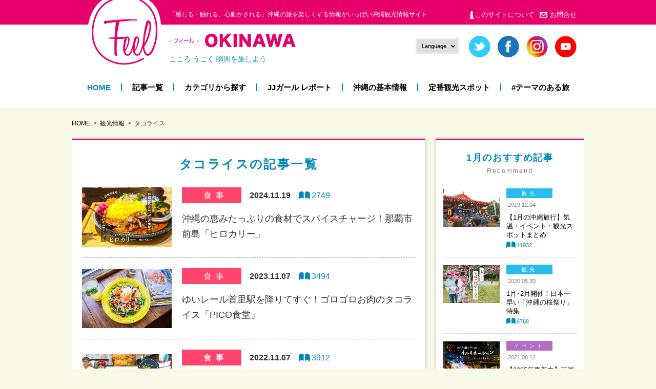

--- FILE ---
content_type: text/html; charset=UTF-8
request_url: https://feeljapan.net/okinawa/article/keyword/%E3%82%BF%E3%82%B3%E3%83%A9%E3%82%A4%E3%82%B9/
body_size: 40981
content:



<!doctype html>
<html lang="ja">
<head prefix="og: http://ogp.me/ns# fb: http://ogp.me/ns/fb#">
<meta charset="utf-8">
<meta name="format-detection" content="telephone=no">
<!--<meta name="msapplication-TileColor" content="#2d88ef">
<meta name="msapplication-TileImage" content="https://feeljapan.net/img/favicons/mstile-144x144.png">-->
<link rel="shortcut icon" type="image/vnd.microsoft.icon" href="https://feeljapan.net/img/favicons/favicon.ico">
<link rel="icon" type="image/vnd.microsoft.icon" href="https://feeljapan.net/img/favicons/favicon.ico">
<link rel="apple-touch-icon" sizes="180x180" href="https://feeljapan.net/img/favicons/apple-touch-icon-180x180.png">
<!--<link rel="icon" type="image/png" sizes="256x256" href="https://feeljapan.net/img/favicons/android-chrome-256x256.png">-->
<link rel="manifest" href="https://feeljapan.net/img/favicons/manifest.json">

<!-- Google Tag Manager -->
<script>(function(w,d,s,l,i){w[l]=w[l]||[];w[l].push({'gtm.start':
new Date().getTime(),event:'gtm.js'});var f=d.getElementsByTagName(s)[0],
j=d.createElement(s),dl=l!='dataLayer'?'&l='+l:'';j.async=true;j.src=
'https://www.googletagmanager.com/gtm.js?id='+i+dl;f.parentNode.insertBefore(j,f);
})(window,document,'script','dataLayer','GTM-W6ZGCP');</script>
<!-- End Google Tag Manager -->

<meta name="viewport" content="width=1100">

<!-- CSS -->
<link rel="stylesheet" href="https://feeljapan.net/okinawa/wp-content/themes/feel/style.css" />
<link rel="stylesheet" type="text/css" href="https://feeljapan.net/css/reset.css">
<link rel="stylesheet" type="text/css" href="https://feeljapan.net/css/common.css">
<link rel="stylesheet" type="text/css" href="https://feeljapan.net/css/sp/common.css" media="screen and (max-width:768px)">

<link rel="stylesheet" type="text/css" href="https://feeljapan.net/css/article.css">
<link rel="stylesheet" type="text/css" href="https://feeljapan.net/css/sp/article.css"  media="screen and (max-width:768px)">
<style>.icon-hotel{ background-color:#c4680b; }.icon-sightseeing{ background-color:#28bcea; }.icon-dish{ background-color:#ff456b; }.icon-tradition{ background-color:#1e73be; }.icon-event{ background-color:#b46bc4; }.icon-experience{ background-color:#f97c15; }.icon-life{ background-color:#97c952; }</style><link rel="stylesheet" type="text/css" href="https://feeljapan.net/js/slit_slider/style.css">
<link rel="stylesheet" type="text/css" href="https://feeljapan.net/js/slit_slider/custom.css">
<link rel="stylesheet" type="text/css" href="https://feeljapan.net/css/slick.css">
<!-- JS -->
<script type="text/javascript" src="https://feeljapan.net/js/jquery.min.js"></script>
<script type="text/javascript" src="https://feeljapan.net/js/jquery.overflowScroll.js"></script>
<script type="text/javascript" src="https://feeljapan.net/js/jquery.tile.js"></script>
<script type="text/javascript" src="https://feeljapan.net/js/common.js"></script>
<script type="text/javascript" src="https://feeljapan.net/js/slit_slider/modernizr.custom.79639.js"></script>
<script type="text/javascript" src="https://feeljapan.net/js/slit_slider/jquery.ba-cond.min.js"></script>
<script type="text/javascript" src="https://feeljapan.net/js/slit_slider/jquery.slitslider.js"></script>
<script type="text/javascript" src="https://feeljapan.net/js/index.js"></script>
<script type="text/javascript" src="https://feeljapan.net/js/slick.js"></script>
<!--[if lt IE 9]><script src="https://feeljapan.net/js/html5shiv.js"></script><![endif]-->
<meta name='robots' content='index, follow, max-image-preview:large, max-snippet:-1, max-video-preview:-1' />
	<style>img:is([sizes="auto" i], [sizes^="auto," i]) { contain-intrinsic-size: 3000px 1500px }</style>
	
	<!-- This site is optimized with the Yoast SEO plugin v26.4 - https://yoast.com/wordpress/plugins/seo/ -->
	<title>タコライス | Feel 沖縄</title>
	<link rel="canonical" href="https://feeljapan.net/okinawa/article/keyword/タコライス/" />
	<link rel="next" href="https://feeljapan.net/okinawa/article/keyword/%e3%82%bf%e3%82%b3%e3%83%a9%e3%82%a4%e3%82%b9/page/2/" />
	<meta property="og:locale" content="ja_JP" />
	<meta property="og:type" content="article" />
	<meta property="og:title" content="タコライス | Feel 沖縄" />
	<meta property="og:url" content="https://feeljapan.net/okinawa/article/keyword/タコライス/" />
	<meta property="og:site_name" content="Feel 沖縄" />
	<meta name="twitter:card" content="summary_large_image" />
	<meta name="twitter:site" content="@Feel_OKINAWA" />
	<script type="application/ld+json" class="yoast-schema-graph">{"@context":"https://schema.org","@graph":[{"@type":"CollectionPage","@id":"https://feeljapan.net/okinawa/article/keyword/%e3%82%bf%e3%82%b3%e3%83%a9%e3%82%a4%e3%82%b9/","url":"https://feeljapan.net/okinawa/article/keyword/%e3%82%bf%e3%82%b3%e3%83%a9%e3%82%a4%e3%82%b9/","name":"タコライス | Feel 沖縄","isPartOf":{"@id":"https://feeljapan.net/okinawa/#website"},"primaryImageOfPage":{"@id":"https://feeljapan.net/okinawa/article/keyword/%e3%82%bf%e3%82%b3%e3%83%a9%e3%82%a4%e3%82%b9/#primaryimage"},"image":{"@id":"https://feeljapan.net/okinawa/article/keyword/%e3%82%bf%e3%82%b3%e3%83%a9%e3%82%a4%e3%82%b9/#primaryimage"},"thumbnailUrl":"https://feeljapan.net/okinawa/wp-content/uploads/sites/2/00_main-1.jpg","breadcrumb":{"@id":"https://feeljapan.net/okinawa/article/keyword/%e3%82%bf%e3%82%b3%e3%83%a9%e3%82%a4%e3%82%b9/#breadcrumb"},"inLanguage":"ja"},{"@type":"ImageObject","inLanguage":"ja","@id":"https://feeljapan.net/okinawa/article/keyword/%e3%82%bf%e3%82%b3%e3%83%a9%e3%82%a4%e3%82%b9/#primaryimage","url":"https://feeljapan.net/okinawa/wp-content/uploads/sites/2/00_main-1.jpg","contentUrl":"https://feeljapan.net/okinawa/wp-content/uploads/sites/2/00_main-1.jpg","width":1500,"height":999},{"@type":"BreadcrumbList","@id":"https://feeljapan.net/okinawa/article/keyword/%e3%82%bf%e3%82%b3%e3%83%a9%e3%82%a4%e3%82%b9/#breadcrumb","itemListElement":[{"@type":"ListItem","position":1,"name":"Home","item":"https://feeljapan.net/okinawa/"},{"@type":"ListItem","position":2,"name":"タコライス"}]},{"@type":"WebSite","@id":"https://feeljapan.net/okinawa/#website","url":"https://feeljapan.net/okinawa/","name":"Feel 沖縄","description":"かんじる・ふれる 沖縄観光情報","publisher":{"@id":"https://feeljapan.net/okinawa/#organization"},"potentialAction":[{"@type":"SearchAction","target":{"@type":"EntryPoint","urlTemplate":"https://feeljapan.net/okinawa/?s={search_term_string}"},"query-input":{"@type":"PropertyValueSpecification","valueRequired":true,"valueName":"search_term_string"}}],"inLanguage":"ja"},{"@type":"Organization","@id":"https://feeljapan.net/okinawa/#organization","name":"Feel 沖縄","url":"https://feeljapan.net/okinawa/","logo":{"@type":"ImageObject","inLanguage":"ja","@id":"https://feeljapan.net/okinawa/#/schema/logo/image/","url":"https://feeljapan.net/okinawa/wp-content/uploads/sites/2/logo_footer-ja.png","contentUrl":"https://feeljapan.net/okinawa/wp-content/uploads/sites/2/logo_footer-ja.png","width":646,"height":144,"caption":"Feel 沖縄"},"image":{"@id":"https://feeljapan.net/okinawa/#/schema/logo/image/"},"sameAs":["https://www.facebook.com/FeelJapanjjtour/","https://x.com/Feel_OKINAWA","https://www.instagram.com/feelokinawa/","https://www.youtube.com/channel/UC6z0nGi0qoolIskPVh87BaA/featured"]}]}</script>
	<!-- / Yoast SEO plugin. -->


<link rel="https://api.w.org/" href="https://feeljapan.net/okinawa/wp-json/" />

<!-- 自動翻訳 -->
<script src="//j.wovn.io/1" data-wovnio="key=M0_H9N" async></script>
<!-- ここまで自動翻訳 -->


<!-- Global site tag (gtag.js) - Google Ads: 1072364378 -->
<script async src="https://www.googletagmanager.com/gtag/js?id=AW-1072364378"></script>
<script>
  window.dataLayer = window.dataLayer || [];
  function gtag(){dataLayer.push(arguments);}
  gtag('js', new Date());

  gtag('config', 'AW-1072364378');
</script>





<!-- アドセンス -->
<script async src="https://pagead2.googlesyndication.com/pagead/js/adsbygoogle.js"></script>
<script>
     (adsbygoogle = window.adsbygoogle || []).push({
          google_ad_client: "ca-pub-3482110539853763",
          enable_page_level_ads: true
     });
</script>
<!-- ここまでアドセンス -->


<!-- ヒートマップ -->
<script type="text/javascript">
    (function(c,l,a,r,i,t,y){
        c[a]=c[a]||function(){(c[a].q=c[a].q||[]).push(arguments)};
        t=l.createElement(r);t.async=1;t.src="https://www.clarity.ms/tag/"+i;
        y=l.getElementsByTagName(r)[0];y.parentNode.insertBefore(t,y);
    })(window, document, "clarity", "script", "q4tz9nr3wh");
</script>
<!-- ここまでヒートマップ -->

</head>
<body id="article" class="archive tax-keyword term-114 wp-theme-feel wp-child-theme-feel_children view-pc article blog-2 lang-ja">


            

<!-- Google Tag Manager (noscript) -->
<noscript><iframe src="https://www.googletagmanager.com/ns.html?id=GTM-W6ZGCP"
height="0" width="0" style="display:none;visibility:hidden"></iframe></noscript>
<!-- End Google Tag Manager (noscript) -->

<div id="container">
	<header>
		<h1 class="pcCont">
			<p class="innerWrap">「感じる・触れる、心動かされる」沖縄の旅を楽しくする情報がいっぱい沖縄観光情報サイト</p>
		</h1>
		<div class="innerWrap">
			<div class="logoArea">
				<span class="mark"><a href="https://feeljapan.net/"><img src="https://feeljapan.net/img/okinawa/logo_mark.png" height="143" width="145" alt="Feel"></a></span>
				<p class="txt"><a href="https://feeljapan.net/okinawa">
					<img src="https://feeljapan.net/img/okinawa/logo_txt-ja.png" height="27" width="247" alt="-フィール-OKINAWA" class="pcCont">
					<img src="https://feeljapan.net/img/okinawa/sp/logo_txt-ja.png" height="36" width="354" alt="-フィール-OKINAWA" class="spCont">
				</a></p>
				<p class="copy">こころ うごく 瞬間を旅しよう</p>
			</div>
			<ul class="snsIcon pcCont">
				<select name="select" onChange="location.href=value;">
					<option value="#">Language</option>
					<option value="https://feeljapan.net/okinawa/">日本語</option>
					<option value="https://feeljapan.net/okinawa-en/">English</option>
					<option value="https://feeljapan.net/okinawa-zhhk/">繁体字</option>
				</select>


                
				<li><a href="https://twitter.com/Feel_OKINAWA" target="_blank"><img src="https://feeljapan.net/img/sns_twitter.png" height="42" width="42" alt="twitter"></a></li>
				<li><a href="https://www.facebook.com/FeelJapanjjtour/" target="_blank"><img src="https://feeljapan.net/img/sns_facebook.png" height="42" width="42" alt="facebook"></a></li>
				<li><a href="https://www.instagram.com/feelokinawa/?hl=ja" target="_blank"><img src="https://feeljapan.net/img/sns_instagram.png" height="42" width="42" alt="instagram"></a></li>						<li><a href="https://www.youtube.com/channel/UC6z0nGi0qoolIskPVh87BaA/videos" target="_blank"><img src="https://feeljapan.net/img/sns_youtube.png" height="42" width="42" alt="youtube"></a></li>
			</ul>
			<ul class="subNav white pcCont">
				<li><a href="https://feeljapan.net/about/">このサイトについて</a></li>
				<li><a href="https://www.jumbotours.co.jp/company/contact/" target="_blank">お問合せ</a></li>
			</ul>
			
			<nav class="gNav pcCont">
				<ul>
					<li><a href="https://feeljapan.net/okinawa">HOME</a></li>
					<li><a href="https://feeljapan.net/okinawa/article/">記事一覧</a></li>
					<li><a href="https://feeljapan.net/okinawa/article/category/">カテゴリから探す</a></li>
					<li><a href="https://feeljapan.net/okinawa/jjgirl/2019/">JJガール レポート</a></li>
					<li><a href="https://feeljapan.net/okinawa/information/">沖縄の基本情報</a></li>
					<li><a href="https://feeljapan.net/okinawa/spot/">定番観光スポット</a></li>
					<li><a href="https://feeljapan.net/okinawa/#theme">#テーマのある旅</a></li>
				</ul>
			</nav>

			<span class="menuBtn spCont"><img src="https://feeljapan.net/img/sp/btn_menu.png" height="50" width="66" alt=""></span>


		</div><!-- /innerWrap -->

	</header>

	<div id="contents" class="innerWrap">
        <div id="breadcrumb">
            <ul class="list">
<li><a href="https://feeljapan.net/okinawa">HOME</a></li><li class="archive post-article-archive"><span property="itemListElement" typeof="ListItem"><a property="item" typeof="WebPage" title="Go to 観光情報." href="https://feeljapan.net/okinawa/article/" class="archive post-article-archive"><span property="name">観光情報</span></a><meta property="position" content="1"></span></li>
<li class="archive taxonomy keyword current-item"><span property="itemListElement" typeof="ListItem"><span property="name">タコライス</span><meta property="position" content="2"></span></li>
            </ul>
        </div><!-- /breadcrumb -->
        
        <!--
		<p style="margin-bottom: 1.5rem;">
		<a href="/okinawa/2022feelcrew/" onclick="ga('send', 'event', 'link', 'measure');">
		<img class="pcCont" src="/img/bnr_feelcrew.png" width="1015" height="auto">
		<img class="spCont" src="/img/bnr_feelcrew_sp.png" width="472" height="auto">
		</a>
		</p>
        -->
	
		<div id="main">
			<section class="block">
				<h2 class="hd01">タコライスの記事一覧</h2>
				<ul class="entry">



					<li>
                        <a href="https://feeljapan.net/okinawa/article/2024-11-19-28858/" class="ro">
                            <div class="img"><img width="600" height="400" src="https://feeljapan.net/okinawa/wp-content/uploads/sites/2/00_main-1-600x400.jpg" class="attachment-thumbnail size-thumbnail" alt="" decoding="async" fetchpriority="high" /></div>
                            <div class="box">
                                <p class="head"><span class="cat icon-dish">食事</span><span class="date">2024.11.19</span><span class="view">2749</span></p>
                                <p class="ttl">沖縄の恵みたっぷりの食材でスパイスチャージ！那覇市前島「ヒロカリー」</p>
                            </div>
                        </a>
                    </li>
					<li>
                        <a href="https://feeljapan.net/okinawa/article/2023-11-07-27462/" class="ro">
                            <div class="img"><img width="600" height="400" src="https://feeljapan.net/okinawa/wp-content/uploads/sites/2/d7833ffee54c542dd08b0b942e8a9b26-600x400.jpg" class="attachment-thumbnail size-thumbnail" alt="PICO食堂" decoding="async" /></div>
                            <div class="box">
                                <p class="head"><span class="cat icon-dish">食事</span><span class="date">2023.11.07</span><span class="view">3494</span></p>
                                <p class="ttl">ゆいレール首里駅を降りてすぐ！ゴロゴロお肉のタコライス「PICO食堂」</p>
                            </div>
                        </a>
                    </li>
					<li>
                        <a href="https://feeljapan.net/okinawa/article/2022-11-07-24725/" class="ro">
                            <div class="img"><img width="600" height="400" src="https://feeljapan.net/okinawa/wp-content/uploads/sites/2/00main-31-600x400.jpg" class="attachment-thumbnail size-thumbnail" alt="" decoding="async" /></div>
                            <div class="box">
                                <p class="head"><span class="cat icon-dish">食事</span><span class="date">2022.11.07</span><span class="view">3912</span></p>
                                <p class="ttl">モノレール首里駅から徒歩約５分！ 沖縄の人気ミュージシャンが営む「琉球マカト」のケバブやタコライス、沖縄ぜんざい</p>
                            </div>
                        </a>
                    </li>
					<li>
                        <a href="https://feeljapan.net/okinawa/article/2021-05-07-20898/" class="ro">
                            <div class="img"><img width="600" height="400" src="https://feeljapan.net/okinawa/wp-content/uploads/sites/2/main-110-600x400.jpg" class="attachment-thumbnail size-thumbnail" alt="優しさいっぱいの絶品ルワンダコーヒーを味わう ボランティアとコーヒーで世界と繋がる読谷村のカフェ「Tobira Cafe」" decoding="async" /></div>
                            <div class="box">
                                <p class="head"><span class="cat icon-dish">食事</span><span class="date">2021.05.07</span><span class="view">3015</span></p>
                                <p class="ttl">【移転】優しさいっぱいの絶品ルワンダコーヒーを味わう ボランティアとコーヒーで世界と繋がる読谷村のカフェ「Tobira Cafe」</p>
                            </div>
                        </a>
                    </li>
					<li>
                        <a href="https://feeljapan.net/okinawa/article/2020-11-30-18972/" class="ro">
                            <div class="img"><img width="600" height="400" src="https://feeljapan.net/okinawa/wp-content/uploads/sites/2/naha_tacorice-600x400.jpg" class="attachment-thumbnail size-thumbnail" alt="【沖縄のB級グルメ】那覇のタコライスおすすめ７選" decoding="async" /></div>
                            <div class="box">
                                <p class="head"><span class="cat icon-dish">食事</span><span class="date">2020.11.30</span><span class="view">9994</span></p>
                                <p class="ttl">【沖縄のB級グルメ】那覇のタコライスおすすめ７選</p>
                            </div>
                        </a>
                    </li>
					<li>
                        <a href="https://feeljapan.net/okinawa/article/2020-09-30-17828/" class="ro">
                            <div class="img"><img width="600" height="400" src="https://feeljapan.net/okinawa/wp-content/uploads/sites/2/3c43387674f9e87ab24c96f62aa38954-600x400.jpg" class="attachment-thumbnail size-thumbnail" alt="沖縄　タコライス　おすすめ" decoding="async" /></div>
                            <div class="box">
                                <p class="head"><span class="cat icon-dish">食事</span><span class="date">2020.09.30</span><span class="view">17269</span></p>
                                <p class="ttl">沖縄のB級グルメ「タコライス」人気店をエリア別に紹介！</p>
                            </div>
                        </a>
                    </li>
					<li>
                        <a href="https://feeljapan.net/okinawa/article/2020-01-21-10881/" class="ro">
                            <div class="img"><img width="600" height="400" src="https://feeljapan.net/okinawa/wp-content/uploads/sites/2/IMG_9907-600x400.jpg" class="attachment-thumbnail size-thumbnail" alt="タコス＆タコライス 楚辺" decoding="async" /></div>
                            <div class="box">
                                <p class="head"><span class="cat icon-dish">食事</span><span class="date">2020.01.21</span><span class="view">7394</span></p>
                                <p class="ttl">沖縄そばの人気店に隣接！那覇市「タコス＆タコライス 楚辺」</p>
                            </div>
                        </a>
                    </li>
					<li>
                        <a href="https://feeljapan.net/okinawa/article/2019-04-17-5874/" class="ro">
                            <div class="img"><img width="600" height="400" src="https://feeljapan.net/okinawa/wp-content/uploads/sites/2/IMG_0678-600x400.jpg" class="attachment-thumbnail size-thumbnail" alt="" decoding="async" /></div>
                            <div class="box">
                                <p class="head"><span class="cat icon-dish">食事</span><span class="date">2019.04.17</span><span class="view">10615</span></p>
                                <p class="ttl">ハンモックに揺られながら、沖縄の海を堪能！贅沢な沖縄時間を過ごせる古宇利島のカフェ「ガジュマルロック」</p>
                            </div>
                        </a>
                    </li>
					<li>
                        <a href="https://feeljapan.net/okinawa/article/2019-02-26-5100/" class="ro">
                            <div class="img"><img width="600" height="400" src="https://feeljapan.net/okinawa/wp-content/uploads/sites/2/E8B39217-190F-4222-91BB-2899D7E99A28-600x400.jpeg" class="attachment-thumbnail size-thumbnail" alt="" decoding="async" /></div>
                            <div class="box">
                                <p class="head"><span class="cat icon-dish">食事</span><span class="date">2019.02.26</span><span class="view">7983</span></p>
                                <p class="ttl">オープンから60年以上！辺野古で愛されるタコス＆タコライス「喫茶ワシントン」</p>
                            </div>
                        </a>
                    </li>
					<li>
                        <a href="https://feeljapan.net/okinawa/article/2019-02-22-4854/" class="ro">
                            <div class="img"><img width="600" height="400" src="https://feeljapan.net/okinawa/wp-content/uploads/sites/2/01-33-600x400.jpg" class="attachment-thumbnail size-thumbnail" alt="イタリアンレストラン外観" decoding="async" /></div>
                            <div class="box">
                                <p class="head"><span class="cat icon-dish">食事</span><span class="date">2019.02.22</span><span class="view">8289</span></p>
                                <p class="ttl">沖縄文化を感じるAランチ、タコライスは常連スタイルで！気取らずに味わいたい名護市辺野古の「イタリアンレストラン」</p>
                            </div>
                        </a>
                    </li>
                </ul>


<!--インフィード広告-->
<script async src="https://pagead2.googlesyndication.com/pagead/js/adsbygoogle.js"></script>
<ins class="adsbygoogle"
     style="display:block"
     data-ad-format="fluid"
     data-ad-layout-key="-ef+6k-30-ac+ty"
     data-ad-client="ca-pub-3482110539853763"
     data-ad-slot="1621855669"
     data-matched-content-ui-type="image_card_sidebyside"
     data-matched-content-rows-num="4"
     data-matched-content-columns-num="1"
     data-ad-format="autorelaxed"
></ins>
<script>
     (adsbygoogle = window.adsbygoogle || []).push({});
</script>
<!--ここまでインフィード広告-->


                    
                <div id="pager">
<div class='wp-pagenavi' role='navigation'>
<span aria-current='page' class='current'>1</span><a class="page larger" title="ページ 2" href="https://feeljapan.net/okinawa/article/keyword/%E3%82%BF%E3%82%B3%E3%83%A9%E3%82%A4%E3%82%B9/page/2/">2</a><a class="nextpostslink" rel="next" aria-label="次のページ" href="https://feeljapan.net/okinawa/article/keyword/%E3%82%BF%E3%82%B3%E3%83%A9%E3%82%A4%E3%82%B9/page/2/">›</a>
</div>                </div>
                
<br><br>

                

<div class="bnr tac pcCont"><a href="https://www.jumbotours.co.jp/jj-tour/" target="_blank"><img src="/img/okinawa/bnr_package_big.png" height="102" width="640" alt=""></a>
<p class="pcCont">お得で楽しい沖縄旅行、格安ツアーの販売♪　24時間オンライン予約OK!</p>
</div>

           
                
			</section>
			<div id="freearea_main_bottom">
			</div>

		</div><!-- /main -->

		<div id="side">
			<section id="recommend" class="block">
				<h2 class="hd01">1月のおすすめ記事<span>Recommend</span></h2>
				<ul class="casette">
    				<li class="casette__item"><a href="https://feeljapan.net/okinawa/article/2019-12-04-9853/" class="ro">
						<div class="img"><img width="600" height="400" src="https://feeljapan.net/okinawa/wp-content/uploads/sites/2/january.okinawa1-600x400.jpg" class="attachment-thumbnail size-thumbnail" alt="波上宮　波の上宮　沖縄　旅行　観光　1月　正月" decoding="async" /></div>
						<div class="data">
							<span class="cat icon-sightseeing">観光</span>
							<span class="date">2019.12.04</span>
							<p class="ttl">【1月の沖縄旅行】気温・イベント・観光スポットまとめ</p>
							<span class="view">11932</span>
						</div>
					</a></li>
    				<li class="casette__item"><a href="https://feeljapan.net/okinawa/article/2020-05-30-14152/" class="ro">
						<div class="img"><img width="600" height="400" src="https://feeljapan.net/okinawa/wp-content/uploads/sites/2/main-12-600x400.jpg" class="attachment-thumbnail size-thumbnail" alt="1月･2月開催！日本一早い「沖縄の桜祭り」特集" decoding="async" /></div>
						<div class="data">
							<span class="cat icon-sightseeing">観光</span>
							<span class="date">2020.05.30</span>
							<p class="ttl">1月･2月開催！日本一早い「沖縄の桜祭り」特集</p>
							<span class="view">6768</span>
						</div>
					</a></li>
    				<li class="casette__item"><a href="https://feeljapan.net/okinawa/article/2021-08-12-21343/" class="ro">
						<div class="img"><img width="600" height="400" src="https://feeljapan.net/okinawa/wp-content/uploads/sites/2/illumination-600x400.jpg" class="attachment-thumbnail size-thumbnail" alt="南国沖縄の冬を彩る…イルミネーションイベントまとめ" decoding="async" /></div>
						<div class="data">
							<span class="cat icon-event">イベント</span>
							<span class="date">2021.08.12</span>
							<p class="ttl">【2025年更新中】南国沖縄の冬を彩る…イルミネーションイベントまとめ</p>
							<span class="view">4335</span>
						</div>
					</a></li>
    				<li class="casette__item"><a href="https://feeljapan.net/okinawa/article/2019-12-13-9914/" class="ro">
						<div class="img"><img width="600" height="400" src="https://feeljapan.net/okinawa/wp-content/uploads/sites/2/hatsumoude-600x400.jpg" class="attachment-thumbnail size-thumbnail" alt="正月　沖縄　初詣" decoding="async" /></div>
						<div class="data">
							<span class="cat icon-tradition">伝統</span>
							<span class="date">2019.12.13</span>
							<p class="ttl">【2026年度版】正月は沖縄で初詣！那覇から本島北部まで おすすめスポット５選</p>
							<span class="view">16085</span>
						</div>
					</a></li>
    				<li class="casette__item"><a href="https://feeljapan.net/okinawa/article/2021-11-17-22307/" class="ro">
						<div class="img"><img width="600" height="400" src="https://feeljapan.net/okinawa/wp-content/uploads/sites/2/00main-3-600x400.jpeg" class="attachment-thumbnail size-thumbnail" alt="キャンプで美味いコーヒーを飲みたい！と 東村の「又吉コーヒー農園」でキャンプをしてみた" decoding="async" /></div>
						<div class="data">
							<span class="cat icon-hotel">宿泊</span>
							<span class="date">2021.11.17</span>
							<p class="ttl">キャンプで美味いコーヒーを飲みたい！ 東村の「又吉コーヒー農園」でキャンプをしてみた</p>
							<span class="view">3655</span>
						</div>
					</a></li>
    				<li class="casette__item"><a href="https://feeljapan.net/okinawa/article/2025-01-29-29050/" class="ro">
						<div class="img"><img width="600" height="400" src="https://feeljapan.net/okinawa/wp-content/uploads/sites/2/fukujidamu-600x400.jpg" class="attachment-thumbnail size-thumbnail" alt="ダムの中で遊ぶ？！東村にある県内最大の「福地ダム」でカヤックと自然観察船クルーズを体験" decoding="async" /></div>
						<div class="data">
							<span class="cat icon-sightseeing">観光</span>
							<span class="date">2025.01.29</span>
							<p class="ttl">ダムの中で遊ぶ？！東村にある県内最大の「福地ダム」でカヤックと自然観察船クルーズを体験</p>
							<span class="view">1849</span>
						</div>
					</a></li>
				</ul>
			</section>
			<section id="keyword" class="block">
				<h2 class="hd01">キーワードで探す<span>Keyword</span></h2>
				<ul class="tags">
					<li><font color="#ff456b">#</font> <a href="https://feeljapan.net/okinawa/article/keyword/%e3%83%9a%e3%83%83%e3%83%88%e5%90%8c%e4%bc%b4%e5%8f%af/">ペット同伴可</a></li>
					<li><font color="#ff456b">#</font> <a href="https://feeljapan.net/okinawa/article/keyword/%e3%82%b7%e3%83%a5%e3%83%8e%e3%83%bc%e3%82%b1%e3%83%ab/">シュノーケル</a></li>
					<li><font color="#ff456b">#</font> <a href="https://feeljapan.net/okinawa/article/keyword/%e3%81%82%e3%81%90%e3%83%bc%e8%b1%9a/">あぐー豚</a></li>
					<li><font color="#ff456b">#</font> <a href="https://feeljapan.net/okinawa/article/keyword/%e3%83%89%e3%83%a9%e3%82%a4%e3%83%96%e3%82%b9%e3%83%9d%e3%83%83%e3%83%88/">ドライブスポット</a></li>
					<li><font color="#ff456b">#</font> <a href="https://feeljapan.net/okinawa/article/keyword/%e5%b3%b6%e9%87%8e%e8%8f%9c/">島野菜</a></li>
					<li><font color="#ff456b">#</font> <a href="https://feeljapan.net/okinawa/article/keyword/%e6%b2%96%e7%b8%84%e3%81%9d%e3%81%b0/">沖縄そば</a></li>
					<li><font color="#ff456b">#</font> <a href="https://feeljapan.net/okinawa/article/keyword/%e7%b5%b6%e6%99%af/">絶景</a></li>
					<li><font color="#ff456b">#</font> <a href="https://feeljapan.net/okinawa/article/keyword/%e3%81%8b%e3%81%8d%e6%b0%b7/">かき氷</a></li>
					<li><font color="#ff456b">#</font> <a href="https://feeljapan.net/okinawa/article/keyword/%e3%83%9e%e3%83%aa%e3%83%b3%e3%82%a2%e3%82%af%e3%83%86%e3%82%a3%e3%83%93%e3%83%86%e3%82%a3/">マリンアクティビティ</a></li>
				</ul>
				<span class="btn01"><a href="https://feeljapan.net/okinawa/article/keyword/" class="ro"><span>キーワード一覧</span></a></span>
			</section>
			<section id="ranking" class="block pcCont">
				<h2 class="hd01">記事ランキング<span>Ranking</span></h2>
				<ul class="casette">
    				<li class="casette__item"><a href="https://feeljapan.net/okinawa/article/2021-08-03-21570/" class="ro">
						<div class="img"><img width="600" height="400" src="https://feeljapan.net/okinawa/wp-content/uploads/sites/2/c0210893f9047d3eab8eb46271c52d97-600x400.png" class="attachment-thumbnail size-thumbnail" alt="沖縄 有名 な 食べ物　グルメ　人気　おすすめ　旅行　観光　フード　ご当地" decoding="async" /></div>
						<div class="data">
							<span class="cat icon-dish">食事</span>
							<span class="date">2021.08.03</span>
							<p class="ttl">これを食べずに帰れない！沖縄の有名な食べ物25選</p>
							<span class="view">479180</span>
						</div>
					</a></li>
    				<li class="casette__item"><a href="https://feeljapan.net/okinawa/article/2019-02-28-5166/" class="ro">
						<div class="img"><img width="600" height="400" src="https://feeljapan.net/okinawa/wp-content/uploads/sites/2/IMG_9561-600x400.jpg" class="attachment-thumbnail size-thumbnail" alt="" decoding="async" /></div>
						<div class="data">
							<span class="cat icon-sightseeing">観光</span>
							<span class="date">2019.02.28</span>
							<p class="ttl">[12月･1月･2月]冬の沖縄の気温･服装を移住者が画像つきで紹介！</p>
							<span class="view">301732</span>
						</div>
					</a></li>
    				<li class="casette__item"><a href="https://feeljapan.net/okinawa/article/2025-05-26-17466/" class="ro">
						<div class="img"><img width="600" height="400" src="https://feeljapan.net/okinawa/wp-content/uploads/sites/2/seaasretic_main-600x400.jpg" class="attachment-thumbnail size-thumbnail" alt="沖縄　海上アスレチック　ビーチ　旅行　観光" decoding="async" /></div>
						<div class="data">
							<span class="cat icon-sightseeing">観光</span>
							<span class="date">2025.05.26</span>
							<p class="ttl">【2025年版】海の公園！？沖縄の海上アスレチック８選</p>
							<span class="view">251245</span>
						</div>
					</a></li>
    				<li class="casette__item"><a href="https://feeljapan.net/okinawa/article/2021-01-26-19776/" class="ro">
						<div class="img"><img width="600" height="400" src="https://feeljapan.net/okinawa/wp-content/uploads/sites/2/sataandagi-1-600x400.jpg" class="attachment-thumbnail size-thumbnail" alt="沖縄旅行でマスト！定番おやつ「サーターアンダギー」人気店９選" decoding="async" /></div>
						<div class="data">
							<span class="cat icon-dish">食事</span>
							<span class="date">2021.01.26</span>
							<p class="ttl">沖縄旅行でマスト！定番おやつ「サーターアンダギー」人気店９選</p>
							<span class="view">179597</span>
						</div>
					</a></li>
    				<li class="casette__item"><a href="https://feeljapan.net/okinawa/article/2019-08-03-7890/" class="ro">
						<div class="img"><img width="600" height="400" src="https://feeljapan.net/okinawa/wp-content/uploads/sites/2/main-117-600x400.jpg" class="attachment-thumbnail size-thumbnail" alt="送料が安い！沖縄のお土産をたくさん買って身軽に帰りたい時は「サンエー那覇メインプレイス」へ" decoding="async" /></div>
						<div class="data">
							<span class="cat icon-sightseeing">観光</span>
							<span class="date">2019.08.03</span>
							<p class="ttl">送料が安い！沖縄のお土産をたくさん買って身軽に帰りたい時は「サンエー那覇メインプレイス」へ</p>
							<span class="view">154463</span>
						</div>
					</a></li>
				</ul>
			</section>
			<section id="search" class="block">
				<h2 class="hd01">サイト内検索<span>Search</span></h2>
				<form action="https://feeljapan.net/okinawa">
					<input type="text" name="s" id="sWord" value="">
					<input type="submit" value="検索" id="sBtn">
				</form>
			</section>
			<section id="info" class="block">
				<h2 class="hd01">旅の基本情報<span>Travel Information</span></h2>
				<ul>
					<li class="event"><a href="https://feeljapan.net/okinawa/information/event/">沖縄年間イベント</a></li>
					<li class="weather"><a href="https://feeljapan.net/okinawa/information/calendar/">気温・服装カレンダー</a></li>
<!--<li class="faq"><a href="https://feeljapan.net/okinawa/information/faq/">沖縄旅行 Q&amp;A</a></li>-->
				</ul>
			</section>


		</div><!-- /side -->
		

	</div><!-- /content -->

<footer>
	<span class="pageTop"><a href="#container"><img src="https://feeljapan.net/img/okinawa/pagetop.png" height="54" width="54" alt=""></a></span>
	<div class="innerWrap">
		<nav class="footNav pcCont">
			<ul>
				<li>
					<p class="hd">記事アーカイブ</p>
					<ul>
						<li><a href="https://feeljapan.net/okinawa/article/">記事一覧</a></li>
						<li><a href="https://feeljapan.net/okinawa/article/category/">カテゴリから探す</a></li>
						<li><a href="https://feeljapan.net/okinawa/jjgirl/2019">JJガールの沖縄レポート</a></li>
					<li><a href="https://feeljapan.net/okinawa/spot/">定番観光スポット</a></li>
					</ul>
				</li>
				<li>
					<p class="hd">旅の情報</p>
					<ul>
					<li class="event"><a href="https://feeljapan.net/okinawa/information/event/">沖縄年間イベント</a></li>
					<li class="weather"><a href="https://feeljapan.net/okinawa/information/calendar/">気温・服装カレンダー</a></li>
					</ul>
				</li>
				<li>
					<p class="hd">インフォメーション</p>
					<ul>
						<li><a href="https://feeljapan.net/about/">このサイトについて</a></li>
						<li><a href="https://feeljapan.net/okinawa/sitemap/">サイトマップ</a></li>
 						<li><a href="https://www.jumbotours.co.jp/company/privacy/" target="_blank">個人情報保護方針</a></li>                       
					</ul>
				</li>
				<li>
					<p class="hd">沖縄旅行予約</p>
					<ul>
						<li><a href="https://www.jumbotours.co.jp/jj-tour/okinawa/?cd=TH-D14147SS&af=SkEtMDAwMDAwNzY4LTAx&afref=aHR0cHM6Ly9mZWVsamFwYW4ubmV0Lw==" target="_blank">沖縄旅行を楽しく格安に<br>ジャンボツアーズ・JJツアー</a></li>
					</ul>
				</li>
			</ul>
		</nav>
		<ul class="snsIcon">
			<li><a href="https://twitter.com/Feel_OKINAWA" target="_blank"><img src="https://feeljapan.net/img/sns_twitter.png" height="42" width="42" alt="twitter"></a></li>
			<li><a href="https://www.facebook.com/FeelJapanjjtour/" target="_blank"><img src="https://feeljapan.net/img/sns_facebook.png" height="42" width="42" alt="facebook"></a></li>
			<li><a href="https://www.instagram.com/feelokinawa/?hl=ja" target="_blank"><img src="https://feeljapan.net/img/sns_instagram.png" height="42" width="42" alt="instagram"></a></li>
			<li><a href="https://www.youtube.com/channel/UC6z0nGi0qoolIskPVh87BaA/videos" target="_blank"><img src="https://feeljapan.net/img/sns_youtube.png" height="42" width="42" alt="youtube"></a></li>

		</ul>
		<p class="footLogo">
			<a href="https://feeljapan.net/"><img src="https://feeljapan.net/img/okinawa/logo_footer-ja.png" height="72" width="323" alt="「感じる・触れる、心動かされる」沖縄の旅を楽しくする情報がいっぱい沖縄観光情報サイト -フィール-OKINAWA"></a>

	</div><!-- /innerWrap -->
	<p class="copyright">&copy;JUMBO TOURS INC ALL RIGHGTS RESERVED.</p>
</footer>

</div><!-- /container -->

<div id="spMenuOverlay"></div>
<div id="spMenu">
	<div class="inner">
		<p class="hd menu">MENU</p>
		<ul class="menu">
			<li><a href="https://feeljapan.net/okinawa/article/">記事一覧</a></li>
			<li><a href="https://feeljapan.net/okinawa/article/category/">カテゴリから探す</a></li>
			<li><a href="https://feeljapan.net/okinawa/information/">沖縄の基本情報</a></li>
			<li><a href="https://feeljapan.net/okinawa/spot/">定番観光スポット</a></li>
			<li><a href="https://www.jumbotours.co.jp/jj-tour/okinawa/?cd=TH-D14147SS&af=SkEtMDAwMDAwNzY4LTAx&afref=aHR0cHM6Ly9mZWVsamFwYW4ubmV0Lw==" target="_blank">沖縄格安ツアー情報</a></li>
			<li><a href="https://feeljapan.net/okinawa/jjgirl/2019">JJガールの沖縄レポート</a></li>
			<li><a href="https://feeljapan.net/okinawa/#theme">#テーマのある旅</a></li>
			<li><a href="https://feeljapan.net/okinawa/">日本語</a></li>
			<li><a href="https://feeljapan.net/okinawa-en/">English</a></li>
			<li><a href="https://feeljapan.net/okinawa-zhhk/">繁体字</a></li>

		</ul>
        
		<p class="hd info">インフォメーション</p>
		<ul class="menu">
			<li><a href="https://feeljapan.net/about/">このサイトについて</a></li>
			<li><a href="https://www.jumbotours.co.jp/company/contact/" target="_blank">お問合せ</a></li>
			<li><a href="https://www.jumbotours.co.jp/company/privacy/" target="_blank">個人情報保護方針</a></li>
		</ul>

		<ul class="snsIcon">
			<li><a href="https://twitter.com/Feel_OKINAWA" target="_blank"><img src="https://feeljapan.net/img/sns_twitter.png" height="42" width="42" alt="twitter"></a></li>
			<li><a href="https://business.facebook.com/FeelJapanjjtour/" target="_blank"><img src="https://feeljapan.net/img/sns_facebook.png" height="42" width="42" alt="facebook"></a></li>
			<li><a href="https://www.instagram.com/feelokinawa/?hl=ja" target="_blank"><img src="https://feeljapan.net/img/sns_instagram.png" height="42" width="42" alt="instagram"></a></li>
			<li><a href="https://www.youtube.com/channel/UC6z0nGi0qoolIskPVh87BaA/videos" target="_blank"><img src="https://feeljapan.net/img/sns_youtube.png" height="42" width="42" alt="youtube"></a></li>
		</ul>

	</div>




</div>

<script type="speculationrules">
{"prefetch":[{"source":"document","where":{"and":[{"href_matches":"\/okinawa\/*"},{"not":{"href_matches":["\/okinawa\/wp-*.php","\/okinawa\/wp-admin\/*","\/okinawa\/wp-content\/uploads\/sites\/2\/*","\/okinawa\/wp-content\/*","\/okinawa\/wp-content\/plugins\/*","\/okinawa\/wp-content\/themes\/feel_children\/*","\/okinawa\/wp-content\/themes\/feel\/*","\/okinawa\/*\\?(.+)"]}},{"not":{"selector_matches":"a[rel~=\"nofollow\"]"}},{"not":{"selector_matches":".no-prefetch, .no-prefetch a"}}]},"eagerness":"conservative"}]}
</script>
<script>
	jQuery( function ( $ ) {

	          $( 'img' ).each( function () {

	              if ( $( this ).parent().is( "p" ) ) {

	                  $( this ).unwrap();
	              }
	          } );
	      } );
	</script>


<!-- Yahoo Code for your Target List -->
<script type="text/javascript" language="javascript">
/* <![CDATA[ */
var yahoo_retargeting_id = 'BLR38OFJHF';
var yahoo_retargeting_label = '';
var yahoo_retargeting_page_type = '';
var yahoo_retargeting_items = [{item_id: '', category_id: '', price: '', quantity: ''}];
/* ]]> */
</script>
<script type="text/javascript" language="javascript" src="https://b92.yahoo.co.jp/js/s_retargeting.js"></script>


</body>
</html>


--- FILE ---
content_type: text/html; charset=utf-8
request_url: https://www.google.com/recaptcha/api2/aframe
body_size: 184
content:
<!DOCTYPE HTML><html><head><meta http-equiv="content-type" content="text/html; charset=UTF-8"></head><body><script nonce="37xEH-wnU8SLCmY3XP9B6g">/** Anti-fraud and anti-abuse applications only. See google.com/recaptcha */ try{var clients={'sodar':'https://pagead2.googlesyndication.com/pagead/sodar?'};window.addEventListener("message",function(a){try{if(a.source===window.parent){var b=JSON.parse(a.data);var c=clients[b['id']];if(c){var d=document.createElement('img');d.src=c+b['params']+'&rc='+(localStorage.getItem("rc::a")?sessionStorage.getItem("rc::b"):"");window.document.body.appendChild(d);sessionStorage.setItem("rc::e",parseInt(sessionStorage.getItem("rc::e")||0)+1);localStorage.setItem("rc::h",'1769052078306');}}}catch(b){}});window.parent.postMessage("_grecaptcha_ready", "*");}catch(b){}</script></body></html>

--- FILE ---
content_type: text/plain
request_url: https://www.google-analytics.com/j/collect?v=1&_v=j102&a=771204812&t=pageview&_s=1&dl=https%3A%2F%2Ffeeljapan.net%2Fokinawa%2Farticle%2Fkeyword%2F%25E3%2582%25BF%25E3%2582%25B3%25E3%2583%25A9%25E3%2582%25A4%25E3%2582%25B9%2F&ul=en-us%40posix&dt=%E3%82%BF%E3%82%B3%E3%83%A9%E3%82%A4%E3%82%B9%20%7C%20Feel%20%E6%B2%96%E7%B8%84&sr=1280x720&vp=1280x720&_u=YEBAAAABAAAAAC~&jid=1590432284&gjid=2115134233&cid=1016960018.1769052076&tid=UA-611640-33&_gid=1998907590.1769052076&_r=1&_slc=1&gtm=45He61k2n71W6ZGCPv71158324za200zd71158324&gcd=13l3l3l3l1l1&dma=0&tag_exp=103116026~103200004~104527907~104528500~104684208~104684211~105391252~115616985~115938465~115938468~117041587~117171315&z=1658395110
body_size: -450
content:
2,cG-W1VGYGXY7B